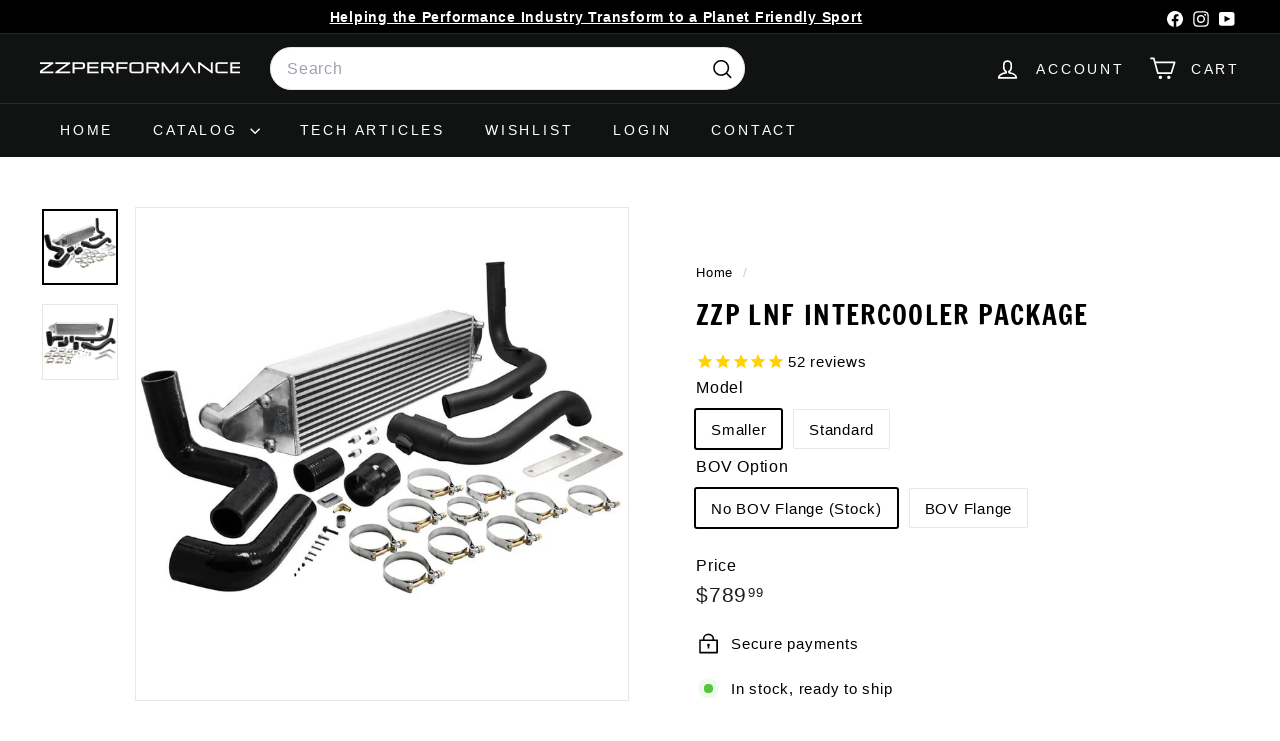

--- FILE ---
content_type: text/javascript; charset=utf-8
request_url: https://zzperformance.com/products/lnf-intercooler-package.js
body_size: 1306
content:
{"id":1388009848943,"title":"ZZP LNF Intercooler Package","handle":"lnf-intercooler-package","description":"\u003cdiv class=\"std\"\u003e\n\u003cp\u003e\u003cstrong\u003eIncludes:\u003c\/strong\u003e\u003c\/p\u003e\n\u003cul\u003e\n\u003cli\u003eIntercooler with brackets\u003c\/li\u003e\n\u003cli\u003eSilicone heavy duty replacement couplers\u003c\/li\u003e\n\u003cli\u003ePremium stainless T-bolt clamps\u003c\/li\u003e\n\u003cli\u003eUpper hot side charge pipe\u003c\/li\u003e\n\u003cli\u003eLower cold side charge pipe\u003c\/li\u003e\n\u003cli\u003eAll hardware needed to make the proper connections\u003c\/li\u003e\n\u003cli\u003eMAF block off plate\u003c\/li\u003e\n\u003cli\u003eMAF extension (if BOV Flange is selected)\u003c\/li\u003e\n\u003c\/ul\u003e\n\u003cp\u003e\u003cspan\u003eThis is a bolt on kit for your LNF Cobalt or HHR that replaces your upper and lower (hot side and cold side) charge pipes and front mount intercooler.\u003c\/span\u003e\u003c\/p\u003e\n\u003cp\u003eBOV Option - Select the No BOV Flange option when using a stock or ZFR turbo, which uses the stock style bypass valve. Select the BOV Flange when using an aftermarket turbo and aftermarket blow off valve.\u003c\/p\u003e\n\u003cp\u003e\u003cspan\u003e\u003cspan\u003e\u003cspan\u003eThe Standard \u003cspan\u003ecore\u003c\/span\u003e\u003c\/span\u003e\u003c\/span\u003e\u003c\/span\u003e\u003cspan\u003e dimensions are 28\"x 8.125\"x 4\". The increased clearance core dimensions are \u003cspan\u003e28\"x 6.625\"x 4\". \u003c\/span\u003ePlease take into account that this measurement does not include the end tanks.\u003c\/span\u003e\u003c\/p\u003e\n\u003cp\u003e\u003cspan\u003eThe MAF block off plate will either be used on the lower charge pipe if you want to keep your MAF in the intake pipe \"Draw through\" or it can be installed in your intake pipe so the MAF can be relocated in the lower charge pipe to be converted to a \"Blow through\" design which will require tuning. Blow through is only recommended when running an atmosphere dump aftermarket blow off valve.\u003c\/span\u003e\u003c\/p\u003e\n\u003cdiv\u003e\u003cspan\u003e*Blow off valve \"BOV\" sold separately. Our 50mm BOV can be found \u003ca href=\"https:\/\/zzperformance.com\/collections\/ecotec-turbo-parts-kits\/products\/50mm-blow-off-valve\" rel=\"noopener\" target=\"_blank\"\u003e\u003cspan style=\"text-decoration: underline; color: rgb(43, 0, 255);\"\u003e\u003cstrong\u003ehere\u003c\/strong\u003e\u003c\/span\u003e\u003c\/a\u003e. \u003c\/span\u003e\u003c\/div\u003e\n\u003cdiv\u003e\n\u003cspan\u003e\u003c\/span\u003e\u003cbr\u003e\n\u003c\/div\u003e\n\u003cdiv\u003e\n\u003cspan\u003e\u003c\/span\u003e\u003cbr\u003e\n\u003c\/div\u003e\n\u003cdiv\u003e\u003cspan\u003e\u003cstrong\u003eUpdate note\u003c\/strong\u003e: As of September 2022 we are now including our ZZP stencil with all heat exchangers and intercoolers. This way you can choose to leave the intercooler blank, or spray paint the ZZP logo with your choice of color to match your build. If you'd like to purchase a ZZP stencil for your intercooler or heat exchanger they can be found \u003ca href=\"https:\/\/zzperformance.com\/products\/zzp-logo-stencil?_pos=1\u0026amp;_psq=zzp-stencil\u0026amp;_ss=e\u0026amp;_v=1.0\" target=\"_blank\"\u003e\u003cspan style=\"text-decoration: underline; color: #2b00ff;\"\u003ehere\u003c\/span\u003e\u003c\/a\u003e. \u003c\/span\u003e\u003c\/div\u003e\n\u003c\/div\u003e","published_at":"2018-08-09T16:49:47-04:00","created_at":"2018-08-09T16:49:48-04:00","vendor":"ZZPerformance","type":"Intercooling","tags":["Ecotec","Intercooling","S"],"price":78999,"price_min":78999,"price_max":85999,"available":true,"price_varies":true,"compare_at_price":null,"compare_at_price_min":0,"compare_at_price_max":0,"compare_at_price_varies":false,"variants":[{"id":12623374811247,"title":"Smaller \/ No BOV Flange (Stock)","option1":"Smaller","option2":"No BOV Flange (Stock)","option3":null,"sku":"ZZ-LNFICP-SM","requires_shipping":true,"taxable":true,"featured_image":{"id":5329272668271,"product_id":1388009848943,"position":1,"created_at":"2018-10-29T13:57:37-04:00","updated_at":"2018-10-29T13:57:40-04:00","alt":"Intercooling - LNF Intercooler Package","width":800,"height":800,"src":"https:\/\/cdn.shopify.com\/s\/files\/1\/0022\/0718\/7055\/products\/intercooling-lnf-intercooler-package-1.jpg?v=1540835860","variant_ids":[12623374811247,12623374844015,12623374876783,12623374909551]},"available":true,"name":"ZZP LNF Intercooler Package - Smaller \/ No BOV Flange (Stock)","public_title":"Smaller \/ No BOV Flange (Stock)","options":["Smaller","No BOV Flange (Stock)"],"price":78999,"weight":27216,"compare_at_price":null,"inventory_management":"shopify","barcode":"","featured_media":{"alt":"Intercooling - LNF Intercooler Package","id":1086947688510,"position":1,"preview_image":{"aspect_ratio":1.0,"height":800,"width":800,"src":"https:\/\/cdn.shopify.com\/s\/files\/1\/0022\/0718\/7055\/products\/intercooling-lnf-intercooler-package-1.jpg?v=1540835860"}},"quantity_rule":{"min":1,"max":null,"increment":1},"quantity_price_breaks":[],"requires_selling_plan":false,"selling_plan_allocations":[]},{"id":12623374844015,"title":"Standard \/ No BOV Flange (Stock)","option1":"Standard","option2":"No BOV Flange (Stock)","option3":null,"sku":"ZZ-LNFICP-STD","requires_shipping":true,"taxable":true,"featured_image":{"id":5329272668271,"product_id":1388009848943,"position":1,"created_at":"2018-10-29T13:57:37-04:00","updated_at":"2018-10-29T13:57:40-04:00","alt":"Intercooling - LNF Intercooler Package","width":800,"height":800,"src":"https:\/\/cdn.shopify.com\/s\/files\/1\/0022\/0718\/7055\/products\/intercooling-lnf-intercooler-package-1.jpg?v=1540835860","variant_ids":[12623374811247,12623374844015,12623374876783,12623374909551]},"available":true,"name":"ZZP LNF Intercooler Package - Standard \/ No BOV Flange (Stock)","public_title":"Standard \/ No BOV Flange (Stock)","options":["Standard","No BOV Flange (Stock)"],"price":79999,"weight":27216,"compare_at_price":null,"inventory_management":"shopify","barcode":"","featured_media":{"alt":"Intercooling - LNF Intercooler Package","id":1086947688510,"position":1,"preview_image":{"aspect_ratio":1.0,"height":800,"width":800,"src":"https:\/\/cdn.shopify.com\/s\/files\/1\/0022\/0718\/7055\/products\/intercooling-lnf-intercooler-package-1.jpg?v=1540835860"}},"quantity_rule":{"min":1,"max":null,"increment":1},"quantity_price_breaks":[],"requires_selling_plan":false,"selling_plan_allocations":[]},{"id":12623374876783,"title":"Standard \/ BOV Flange","option1":"Standard","option2":"BOV Flange","option3":null,"sku":"ZZ-LNFICP-STD-BOV","requires_shipping":true,"taxable":true,"featured_image":{"id":5329272668271,"product_id":1388009848943,"position":1,"created_at":"2018-10-29T13:57:37-04:00","updated_at":"2018-10-29T13:57:40-04:00","alt":"Intercooling - LNF Intercooler Package","width":800,"height":800,"src":"https:\/\/cdn.shopify.com\/s\/files\/1\/0022\/0718\/7055\/products\/intercooling-lnf-intercooler-package-1.jpg?v=1540835860","variant_ids":[12623374811247,12623374844015,12623374876783,12623374909551]},"available":true,"name":"ZZP LNF Intercooler Package - Standard \/ BOV Flange","public_title":"Standard \/ BOV Flange","options":["Standard","BOV Flange"],"price":85999,"weight":27216,"compare_at_price":null,"inventory_management":"shopify","barcode":"","featured_media":{"alt":"Intercooling - LNF Intercooler Package","id":1086947688510,"position":1,"preview_image":{"aspect_ratio":1.0,"height":800,"width":800,"src":"https:\/\/cdn.shopify.com\/s\/files\/1\/0022\/0718\/7055\/products\/intercooling-lnf-intercooler-package-1.jpg?v=1540835860"}},"quantity_rule":{"min":1,"max":null,"increment":1},"quantity_price_breaks":[],"requires_selling_plan":false,"selling_plan_allocations":[]},{"id":12623374909551,"title":"Smaller \/ BOV Flange","option1":"Smaller","option2":"BOV Flange","option3":null,"sku":"ZZ-LNFICP-SM-BOV","requires_shipping":true,"taxable":true,"featured_image":{"id":5329272668271,"product_id":1388009848943,"position":1,"created_at":"2018-10-29T13:57:37-04:00","updated_at":"2018-10-29T13:57:40-04:00","alt":"Intercooling - LNF Intercooler Package","width":800,"height":800,"src":"https:\/\/cdn.shopify.com\/s\/files\/1\/0022\/0718\/7055\/products\/intercooling-lnf-intercooler-package-1.jpg?v=1540835860","variant_ids":[12623374811247,12623374844015,12623374876783,12623374909551]},"available":true,"name":"ZZP LNF Intercooler Package - Smaller \/ BOV Flange","public_title":"Smaller \/ BOV Flange","options":["Smaller","BOV Flange"],"price":84999,"weight":27216,"compare_at_price":null,"inventory_management":"shopify","barcode":"","featured_media":{"alt":"Intercooling - LNF Intercooler Package","id":1086947688510,"position":1,"preview_image":{"aspect_ratio":1.0,"height":800,"width":800,"src":"https:\/\/cdn.shopify.com\/s\/files\/1\/0022\/0718\/7055\/products\/intercooling-lnf-intercooler-package-1.jpg?v=1540835860"}},"quantity_rule":{"min":1,"max":null,"increment":1},"quantity_price_breaks":[],"requires_selling_plan":false,"selling_plan_allocations":[]}],"images":["\/\/cdn.shopify.com\/s\/files\/1\/0022\/0718\/7055\/products\/intercooling-lnf-intercooler-package-1.jpg?v=1540835860","\/\/cdn.shopify.com\/s\/files\/1\/0022\/0718\/7055\/products\/intercooling-lnf-intercooler-package-2.jpg?v=1540835860"],"featured_image":"\/\/cdn.shopify.com\/s\/files\/1\/0022\/0718\/7055\/products\/intercooling-lnf-intercooler-package-1.jpg?v=1540835860","options":[{"name":"Model","position":1,"values":["Smaller","Standard"]},{"name":"BOV Option","position":2,"values":["No BOV Flange (Stock)","BOV Flange"]}],"url":"\/products\/lnf-intercooler-package","media":[{"alt":"Intercooling - LNF Intercooler Package","id":1086947688510,"position":1,"preview_image":{"aspect_ratio":1.0,"height":800,"width":800,"src":"https:\/\/cdn.shopify.com\/s\/files\/1\/0022\/0718\/7055\/products\/intercooling-lnf-intercooler-package-1.jpg?v=1540835860"},"aspect_ratio":1.0,"height":800,"media_type":"image","src":"https:\/\/cdn.shopify.com\/s\/files\/1\/0022\/0718\/7055\/products\/intercooling-lnf-intercooler-package-1.jpg?v=1540835860","width":800},{"alt":"Intercooling - LNF Intercooler Package","id":1086947754046,"position":2,"preview_image":{"aspect_ratio":1.0,"height":800,"width":800,"src":"https:\/\/cdn.shopify.com\/s\/files\/1\/0022\/0718\/7055\/products\/intercooling-lnf-intercooler-package-2.jpg?v=1540835860"},"aspect_ratio":1.0,"height":800,"media_type":"image","src":"https:\/\/cdn.shopify.com\/s\/files\/1\/0022\/0718\/7055\/products\/intercooling-lnf-intercooler-package-2.jpg?v=1540835860","width":800}],"requires_selling_plan":false,"selling_plan_groups":[]}

--- FILE ---
content_type: text/javascript
request_url: https://zzperformance.com/cdn/shop/t/205/assets/block-price.js?v=174793000406617112591751295389
body_size: -401
content:
import{EVENTS}from"@archetype-themes/utils/events";class BlockPrice extends HTMLElement{constructor(){super(),this.handleVariantChange=this.handleVariantChange.bind(this)}connectedCallback(){this.abortController=new AbortController,document.addEventListener(`${EVENTS.variantChange}:${this.dataset.sectionId}:${this.dataset.productId}`,this.handleVariantChange,{signal:this.abortController.signal})}disconnectedCallback(){this.abortController.abort()}handleVariantChange({detail}){const{html,variant}=detail;if(!variant)return;const priceSource=html.querySelector(`block-price[data-section-id="${this.dataset.sectionId}"] div`),priceDestination=this.querySelector("div");priceSource&&priceDestination&&(priceDestination.outerHTML=priceSource.outerHTML)}}customElements.define("block-price",BlockPrice);
//# sourceMappingURL=/cdn/shop/t/205/assets/block-price.js.map?v=174793000406617112591751295389
